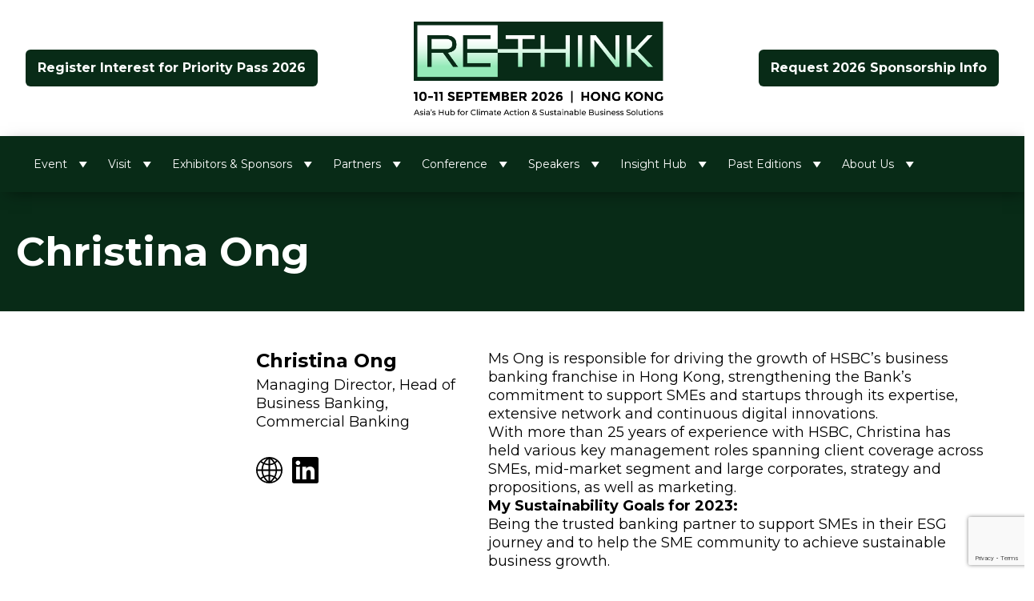

--- FILE ---
content_type: text/html; charset=utf-8
request_url: https://www.google.com/recaptcha/api2/anchor?ar=1&k=6LfJ7IkqAAAAAMnQzFndzemBIqjU7P_9gxb5Ezwq&co=aHR0cHM6Ly9yZXRoaW5rLWV2ZW50LmNvbTo0NDM.&hl=en&v=PoyoqOPhxBO7pBk68S4YbpHZ&size=invisible&anchor-ms=20000&execute-ms=30000&cb=3ep9tp22c5yu
body_size: 48666
content:
<!DOCTYPE HTML><html dir="ltr" lang="en"><head><meta http-equiv="Content-Type" content="text/html; charset=UTF-8">
<meta http-equiv="X-UA-Compatible" content="IE=edge">
<title>reCAPTCHA</title>
<style type="text/css">
/* cyrillic-ext */
@font-face {
  font-family: 'Roboto';
  font-style: normal;
  font-weight: 400;
  font-stretch: 100%;
  src: url(//fonts.gstatic.com/s/roboto/v48/KFO7CnqEu92Fr1ME7kSn66aGLdTylUAMa3GUBHMdazTgWw.woff2) format('woff2');
  unicode-range: U+0460-052F, U+1C80-1C8A, U+20B4, U+2DE0-2DFF, U+A640-A69F, U+FE2E-FE2F;
}
/* cyrillic */
@font-face {
  font-family: 'Roboto';
  font-style: normal;
  font-weight: 400;
  font-stretch: 100%;
  src: url(//fonts.gstatic.com/s/roboto/v48/KFO7CnqEu92Fr1ME7kSn66aGLdTylUAMa3iUBHMdazTgWw.woff2) format('woff2');
  unicode-range: U+0301, U+0400-045F, U+0490-0491, U+04B0-04B1, U+2116;
}
/* greek-ext */
@font-face {
  font-family: 'Roboto';
  font-style: normal;
  font-weight: 400;
  font-stretch: 100%;
  src: url(//fonts.gstatic.com/s/roboto/v48/KFO7CnqEu92Fr1ME7kSn66aGLdTylUAMa3CUBHMdazTgWw.woff2) format('woff2');
  unicode-range: U+1F00-1FFF;
}
/* greek */
@font-face {
  font-family: 'Roboto';
  font-style: normal;
  font-weight: 400;
  font-stretch: 100%;
  src: url(//fonts.gstatic.com/s/roboto/v48/KFO7CnqEu92Fr1ME7kSn66aGLdTylUAMa3-UBHMdazTgWw.woff2) format('woff2');
  unicode-range: U+0370-0377, U+037A-037F, U+0384-038A, U+038C, U+038E-03A1, U+03A3-03FF;
}
/* math */
@font-face {
  font-family: 'Roboto';
  font-style: normal;
  font-weight: 400;
  font-stretch: 100%;
  src: url(//fonts.gstatic.com/s/roboto/v48/KFO7CnqEu92Fr1ME7kSn66aGLdTylUAMawCUBHMdazTgWw.woff2) format('woff2');
  unicode-range: U+0302-0303, U+0305, U+0307-0308, U+0310, U+0312, U+0315, U+031A, U+0326-0327, U+032C, U+032F-0330, U+0332-0333, U+0338, U+033A, U+0346, U+034D, U+0391-03A1, U+03A3-03A9, U+03B1-03C9, U+03D1, U+03D5-03D6, U+03F0-03F1, U+03F4-03F5, U+2016-2017, U+2034-2038, U+203C, U+2040, U+2043, U+2047, U+2050, U+2057, U+205F, U+2070-2071, U+2074-208E, U+2090-209C, U+20D0-20DC, U+20E1, U+20E5-20EF, U+2100-2112, U+2114-2115, U+2117-2121, U+2123-214F, U+2190, U+2192, U+2194-21AE, U+21B0-21E5, U+21F1-21F2, U+21F4-2211, U+2213-2214, U+2216-22FF, U+2308-230B, U+2310, U+2319, U+231C-2321, U+2336-237A, U+237C, U+2395, U+239B-23B7, U+23D0, U+23DC-23E1, U+2474-2475, U+25AF, U+25B3, U+25B7, U+25BD, U+25C1, U+25CA, U+25CC, U+25FB, U+266D-266F, U+27C0-27FF, U+2900-2AFF, U+2B0E-2B11, U+2B30-2B4C, U+2BFE, U+3030, U+FF5B, U+FF5D, U+1D400-1D7FF, U+1EE00-1EEFF;
}
/* symbols */
@font-face {
  font-family: 'Roboto';
  font-style: normal;
  font-weight: 400;
  font-stretch: 100%;
  src: url(//fonts.gstatic.com/s/roboto/v48/KFO7CnqEu92Fr1ME7kSn66aGLdTylUAMaxKUBHMdazTgWw.woff2) format('woff2');
  unicode-range: U+0001-000C, U+000E-001F, U+007F-009F, U+20DD-20E0, U+20E2-20E4, U+2150-218F, U+2190, U+2192, U+2194-2199, U+21AF, U+21E6-21F0, U+21F3, U+2218-2219, U+2299, U+22C4-22C6, U+2300-243F, U+2440-244A, U+2460-24FF, U+25A0-27BF, U+2800-28FF, U+2921-2922, U+2981, U+29BF, U+29EB, U+2B00-2BFF, U+4DC0-4DFF, U+FFF9-FFFB, U+10140-1018E, U+10190-1019C, U+101A0, U+101D0-101FD, U+102E0-102FB, U+10E60-10E7E, U+1D2C0-1D2D3, U+1D2E0-1D37F, U+1F000-1F0FF, U+1F100-1F1AD, U+1F1E6-1F1FF, U+1F30D-1F30F, U+1F315, U+1F31C, U+1F31E, U+1F320-1F32C, U+1F336, U+1F378, U+1F37D, U+1F382, U+1F393-1F39F, U+1F3A7-1F3A8, U+1F3AC-1F3AF, U+1F3C2, U+1F3C4-1F3C6, U+1F3CA-1F3CE, U+1F3D4-1F3E0, U+1F3ED, U+1F3F1-1F3F3, U+1F3F5-1F3F7, U+1F408, U+1F415, U+1F41F, U+1F426, U+1F43F, U+1F441-1F442, U+1F444, U+1F446-1F449, U+1F44C-1F44E, U+1F453, U+1F46A, U+1F47D, U+1F4A3, U+1F4B0, U+1F4B3, U+1F4B9, U+1F4BB, U+1F4BF, U+1F4C8-1F4CB, U+1F4D6, U+1F4DA, U+1F4DF, U+1F4E3-1F4E6, U+1F4EA-1F4ED, U+1F4F7, U+1F4F9-1F4FB, U+1F4FD-1F4FE, U+1F503, U+1F507-1F50B, U+1F50D, U+1F512-1F513, U+1F53E-1F54A, U+1F54F-1F5FA, U+1F610, U+1F650-1F67F, U+1F687, U+1F68D, U+1F691, U+1F694, U+1F698, U+1F6AD, U+1F6B2, U+1F6B9-1F6BA, U+1F6BC, U+1F6C6-1F6CF, U+1F6D3-1F6D7, U+1F6E0-1F6EA, U+1F6F0-1F6F3, U+1F6F7-1F6FC, U+1F700-1F7FF, U+1F800-1F80B, U+1F810-1F847, U+1F850-1F859, U+1F860-1F887, U+1F890-1F8AD, U+1F8B0-1F8BB, U+1F8C0-1F8C1, U+1F900-1F90B, U+1F93B, U+1F946, U+1F984, U+1F996, U+1F9E9, U+1FA00-1FA6F, U+1FA70-1FA7C, U+1FA80-1FA89, U+1FA8F-1FAC6, U+1FACE-1FADC, U+1FADF-1FAE9, U+1FAF0-1FAF8, U+1FB00-1FBFF;
}
/* vietnamese */
@font-face {
  font-family: 'Roboto';
  font-style: normal;
  font-weight: 400;
  font-stretch: 100%;
  src: url(//fonts.gstatic.com/s/roboto/v48/KFO7CnqEu92Fr1ME7kSn66aGLdTylUAMa3OUBHMdazTgWw.woff2) format('woff2');
  unicode-range: U+0102-0103, U+0110-0111, U+0128-0129, U+0168-0169, U+01A0-01A1, U+01AF-01B0, U+0300-0301, U+0303-0304, U+0308-0309, U+0323, U+0329, U+1EA0-1EF9, U+20AB;
}
/* latin-ext */
@font-face {
  font-family: 'Roboto';
  font-style: normal;
  font-weight: 400;
  font-stretch: 100%;
  src: url(//fonts.gstatic.com/s/roboto/v48/KFO7CnqEu92Fr1ME7kSn66aGLdTylUAMa3KUBHMdazTgWw.woff2) format('woff2');
  unicode-range: U+0100-02BA, U+02BD-02C5, U+02C7-02CC, U+02CE-02D7, U+02DD-02FF, U+0304, U+0308, U+0329, U+1D00-1DBF, U+1E00-1E9F, U+1EF2-1EFF, U+2020, U+20A0-20AB, U+20AD-20C0, U+2113, U+2C60-2C7F, U+A720-A7FF;
}
/* latin */
@font-face {
  font-family: 'Roboto';
  font-style: normal;
  font-weight: 400;
  font-stretch: 100%;
  src: url(//fonts.gstatic.com/s/roboto/v48/KFO7CnqEu92Fr1ME7kSn66aGLdTylUAMa3yUBHMdazQ.woff2) format('woff2');
  unicode-range: U+0000-00FF, U+0131, U+0152-0153, U+02BB-02BC, U+02C6, U+02DA, U+02DC, U+0304, U+0308, U+0329, U+2000-206F, U+20AC, U+2122, U+2191, U+2193, U+2212, U+2215, U+FEFF, U+FFFD;
}
/* cyrillic-ext */
@font-face {
  font-family: 'Roboto';
  font-style: normal;
  font-weight: 500;
  font-stretch: 100%;
  src: url(//fonts.gstatic.com/s/roboto/v48/KFO7CnqEu92Fr1ME7kSn66aGLdTylUAMa3GUBHMdazTgWw.woff2) format('woff2');
  unicode-range: U+0460-052F, U+1C80-1C8A, U+20B4, U+2DE0-2DFF, U+A640-A69F, U+FE2E-FE2F;
}
/* cyrillic */
@font-face {
  font-family: 'Roboto';
  font-style: normal;
  font-weight: 500;
  font-stretch: 100%;
  src: url(//fonts.gstatic.com/s/roboto/v48/KFO7CnqEu92Fr1ME7kSn66aGLdTylUAMa3iUBHMdazTgWw.woff2) format('woff2');
  unicode-range: U+0301, U+0400-045F, U+0490-0491, U+04B0-04B1, U+2116;
}
/* greek-ext */
@font-face {
  font-family: 'Roboto';
  font-style: normal;
  font-weight: 500;
  font-stretch: 100%;
  src: url(//fonts.gstatic.com/s/roboto/v48/KFO7CnqEu92Fr1ME7kSn66aGLdTylUAMa3CUBHMdazTgWw.woff2) format('woff2');
  unicode-range: U+1F00-1FFF;
}
/* greek */
@font-face {
  font-family: 'Roboto';
  font-style: normal;
  font-weight: 500;
  font-stretch: 100%;
  src: url(//fonts.gstatic.com/s/roboto/v48/KFO7CnqEu92Fr1ME7kSn66aGLdTylUAMa3-UBHMdazTgWw.woff2) format('woff2');
  unicode-range: U+0370-0377, U+037A-037F, U+0384-038A, U+038C, U+038E-03A1, U+03A3-03FF;
}
/* math */
@font-face {
  font-family: 'Roboto';
  font-style: normal;
  font-weight: 500;
  font-stretch: 100%;
  src: url(//fonts.gstatic.com/s/roboto/v48/KFO7CnqEu92Fr1ME7kSn66aGLdTylUAMawCUBHMdazTgWw.woff2) format('woff2');
  unicode-range: U+0302-0303, U+0305, U+0307-0308, U+0310, U+0312, U+0315, U+031A, U+0326-0327, U+032C, U+032F-0330, U+0332-0333, U+0338, U+033A, U+0346, U+034D, U+0391-03A1, U+03A3-03A9, U+03B1-03C9, U+03D1, U+03D5-03D6, U+03F0-03F1, U+03F4-03F5, U+2016-2017, U+2034-2038, U+203C, U+2040, U+2043, U+2047, U+2050, U+2057, U+205F, U+2070-2071, U+2074-208E, U+2090-209C, U+20D0-20DC, U+20E1, U+20E5-20EF, U+2100-2112, U+2114-2115, U+2117-2121, U+2123-214F, U+2190, U+2192, U+2194-21AE, U+21B0-21E5, U+21F1-21F2, U+21F4-2211, U+2213-2214, U+2216-22FF, U+2308-230B, U+2310, U+2319, U+231C-2321, U+2336-237A, U+237C, U+2395, U+239B-23B7, U+23D0, U+23DC-23E1, U+2474-2475, U+25AF, U+25B3, U+25B7, U+25BD, U+25C1, U+25CA, U+25CC, U+25FB, U+266D-266F, U+27C0-27FF, U+2900-2AFF, U+2B0E-2B11, U+2B30-2B4C, U+2BFE, U+3030, U+FF5B, U+FF5D, U+1D400-1D7FF, U+1EE00-1EEFF;
}
/* symbols */
@font-face {
  font-family: 'Roboto';
  font-style: normal;
  font-weight: 500;
  font-stretch: 100%;
  src: url(//fonts.gstatic.com/s/roboto/v48/KFO7CnqEu92Fr1ME7kSn66aGLdTylUAMaxKUBHMdazTgWw.woff2) format('woff2');
  unicode-range: U+0001-000C, U+000E-001F, U+007F-009F, U+20DD-20E0, U+20E2-20E4, U+2150-218F, U+2190, U+2192, U+2194-2199, U+21AF, U+21E6-21F0, U+21F3, U+2218-2219, U+2299, U+22C4-22C6, U+2300-243F, U+2440-244A, U+2460-24FF, U+25A0-27BF, U+2800-28FF, U+2921-2922, U+2981, U+29BF, U+29EB, U+2B00-2BFF, U+4DC0-4DFF, U+FFF9-FFFB, U+10140-1018E, U+10190-1019C, U+101A0, U+101D0-101FD, U+102E0-102FB, U+10E60-10E7E, U+1D2C0-1D2D3, U+1D2E0-1D37F, U+1F000-1F0FF, U+1F100-1F1AD, U+1F1E6-1F1FF, U+1F30D-1F30F, U+1F315, U+1F31C, U+1F31E, U+1F320-1F32C, U+1F336, U+1F378, U+1F37D, U+1F382, U+1F393-1F39F, U+1F3A7-1F3A8, U+1F3AC-1F3AF, U+1F3C2, U+1F3C4-1F3C6, U+1F3CA-1F3CE, U+1F3D4-1F3E0, U+1F3ED, U+1F3F1-1F3F3, U+1F3F5-1F3F7, U+1F408, U+1F415, U+1F41F, U+1F426, U+1F43F, U+1F441-1F442, U+1F444, U+1F446-1F449, U+1F44C-1F44E, U+1F453, U+1F46A, U+1F47D, U+1F4A3, U+1F4B0, U+1F4B3, U+1F4B9, U+1F4BB, U+1F4BF, U+1F4C8-1F4CB, U+1F4D6, U+1F4DA, U+1F4DF, U+1F4E3-1F4E6, U+1F4EA-1F4ED, U+1F4F7, U+1F4F9-1F4FB, U+1F4FD-1F4FE, U+1F503, U+1F507-1F50B, U+1F50D, U+1F512-1F513, U+1F53E-1F54A, U+1F54F-1F5FA, U+1F610, U+1F650-1F67F, U+1F687, U+1F68D, U+1F691, U+1F694, U+1F698, U+1F6AD, U+1F6B2, U+1F6B9-1F6BA, U+1F6BC, U+1F6C6-1F6CF, U+1F6D3-1F6D7, U+1F6E0-1F6EA, U+1F6F0-1F6F3, U+1F6F7-1F6FC, U+1F700-1F7FF, U+1F800-1F80B, U+1F810-1F847, U+1F850-1F859, U+1F860-1F887, U+1F890-1F8AD, U+1F8B0-1F8BB, U+1F8C0-1F8C1, U+1F900-1F90B, U+1F93B, U+1F946, U+1F984, U+1F996, U+1F9E9, U+1FA00-1FA6F, U+1FA70-1FA7C, U+1FA80-1FA89, U+1FA8F-1FAC6, U+1FACE-1FADC, U+1FADF-1FAE9, U+1FAF0-1FAF8, U+1FB00-1FBFF;
}
/* vietnamese */
@font-face {
  font-family: 'Roboto';
  font-style: normal;
  font-weight: 500;
  font-stretch: 100%;
  src: url(//fonts.gstatic.com/s/roboto/v48/KFO7CnqEu92Fr1ME7kSn66aGLdTylUAMa3OUBHMdazTgWw.woff2) format('woff2');
  unicode-range: U+0102-0103, U+0110-0111, U+0128-0129, U+0168-0169, U+01A0-01A1, U+01AF-01B0, U+0300-0301, U+0303-0304, U+0308-0309, U+0323, U+0329, U+1EA0-1EF9, U+20AB;
}
/* latin-ext */
@font-face {
  font-family: 'Roboto';
  font-style: normal;
  font-weight: 500;
  font-stretch: 100%;
  src: url(//fonts.gstatic.com/s/roboto/v48/KFO7CnqEu92Fr1ME7kSn66aGLdTylUAMa3KUBHMdazTgWw.woff2) format('woff2');
  unicode-range: U+0100-02BA, U+02BD-02C5, U+02C7-02CC, U+02CE-02D7, U+02DD-02FF, U+0304, U+0308, U+0329, U+1D00-1DBF, U+1E00-1E9F, U+1EF2-1EFF, U+2020, U+20A0-20AB, U+20AD-20C0, U+2113, U+2C60-2C7F, U+A720-A7FF;
}
/* latin */
@font-face {
  font-family: 'Roboto';
  font-style: normal;
  font-weight: 500;
  font-stretch: 100%;
  src: url(//fonts.gstatic.com/s/roboto/v48/KFO7CnqEu92Fr1ME7kSn66aGLdTylUAMa3yUBHMdazQ.woff2) format('woff2');
  unicode-range: U+0000-00FF, U+0131, U+0152-0153, U+02BB-02BC, U+02C6, U+02DA, U+02DC, U+0304, U+0308, U+0329, U+2000-206F, U+20AC, U+2122, U+2191, U+2193, U+2212, U+2215, U+FEFF, U+FFFD;
}
/* cyrillic-ext */
@font-face {
  font-family: 'Roboto';
  font-style: normal;
  font-weight: 900;
  font-stretch: 100%;
  src: url(//fonts.gstatic.com/s/roboto/v48/KFO7CnqEu92Fr1ME7kSn66aGLdTylUAMa3GUBHMdazTgWw.woff2) format('woff2');
  unicode-range: U+0460-052F, U+1C80-1C8A, U+20B4, U+2DE0-2DFF, U+A640-A69F, U+FE2E-FE2F;
}
/* cyrillic */
@font-face {
  font-family: 'Roboto';
  font-style: normal;
  font-weight: 900;
  font-stretch: 100%;
  src: url(//fonts.gstatic.com/s/roboto/v48/KFO7CnqEu92Fr1ME7kSn66aGLdTylUAMa3iUBHMdazTgWw.woff2) format('woff2');
  unicode-range: U+0301, U+0400-045F, U+0490-0491, U+04B0-04B1, U+2116;
}
/* greek-ext */
@font-face {
  font-family: 'Roboto';
  font-style: normal;
  font-weight: 900;
  font-stretch: 100%;
  src: url(//fonts.gstatic.com/s/roboto/v48/KFO7CnqEu92Fr1ME7kSn66aGLdTylUAMa3CUBHMdazTgWw.woff2) format('woff2');
  unicode-range: U+1F00-1FFF;
}
/* greek */
@font-face {
  font-family: 'Roboto';
  font-style: normal;
  font-weight: 900;
  font-stretch: 100%;
  src: url(//fonts.gstatic.com/s/roboto/v48/KFO7CnqEu92Fr1ME7kSn66aGLdTylUAMa3-UBHMdazTgWw.woff2) format('woff2');
  unicode-range: U+0370-0377, U+037A-037F, U+0384-038A, U+038C, U+038E-03A1, U+03A3-03FF;
}
/* math */
@font-face {
  font-family: 'Roboto';
  font-style: normal;
  font-weight: 900;
  font-stretch: 100%;
  src: url(//fonts.gstatic.com/s/roboto/v48/KFO7CnqEu92Fr1ME7kSn66aGLdTylUAMawCUBHMdazTgWw.woff2) format('woff2');
  unicode-range: U+0302-0303, U+0305, U+0307-0308, U+0310, U+0312, U+0315, U+031A, U+0326-0327, U+032C, U+032F-0330, U+0332-0333, U+0338, U+033A, U+0346, U+034D, U+0391-03A1, U+03A3-03A9, U+03B1-03C9, U+03D1, U+03D5-03D6, U+03F0-03F1, U+03F4-03F5, U+2016-2017, U+2034-2038, U+203C, U+2040, U+2043, U+2047, U+2050, U+2057, U+205F, U+2070-2071, U+2074-208E, U+2090-209C, U+20D0-20DC, U+20E1, U+20E5-20EF, U+2100-2112, U+2114-2115, U+2117-2121, U+2123-214F, U+2190, U+2192, U+2194-21AE, U+21B0-21E5, U+21F1-21F2, U+21F4-2211, U+2213-2214, U+2216-22FF, U+2308-230B, U+2310, U+2319, U+231C-2321, U+2336-237A, U+237C, U+2395, U+239B-23B7, U+23D0, U+23DC-23E1, U+2474-2475, U+25AF, U+25B3, U+25B7, U+25BD, U+25C1, U+25CA, U+25CC, U+25FB, U+266D-266F, U+27C0-27FF, U+2900-2AFF, U+2B0E-2B11, U+2B30-2B4C, U+2BFE, U+3030, U+FF5B, U+FF5D, U+1D400-1D7FF, U+1EE00-1EEFF;
}
/* symbols */
@font-face {
  font-family: 'Roboto';
  font-style: normal;
  font-weight: 900;
  font-stretch: 100%;
  src: url(//fonts.gstatic.com/s/roboto/v48/KFO7CnqEu92Fr1ME7kSn66aGLdTylUAMaxKUBHMdazTgWw.woff2) format('woff2');
  unicode-range: U+0001-000C, U+000E-001F, U+007F-009F, U+20DD-20E0, U+20E2-20E4, U+2150-218F, U+2190, U+2192, U+2194-2199, U+21AF, U+21E6-21F0, U+21F3, U+2218-2219, U+2299, U+22C4-22C6, U+2300-243F, U+2440-244A, U+2460-24FF, U+25A0-27BF, U+2800-28FF, U+2921-2922, U+2981, U+29BF, U+29EB, U+2B00-2BFF, U+4DC0-4DFF, U+FFF9-FFFB, U+10140-1018E, U+10190-1019C, U+101A0, U+101D0-101FD, U+102E0-102FB, U+10E60-10E7E, U+1D2C0-1D2D3, U+1D2E0-1D37F, U+1F000-1F0FF, U+1F100-1F1AD, U+1F1E6-1F1FF, U+1F30D-1F30F, U+1F315, U+1F31C, U+1F31E, U+1F320-1F32C, U+1F336, U+1F378, U+1F37D, U+1F382, U+1F393-1F39F, U+1F3A7-1F3A8, U+1F3AC-1F3AF, U+1F3C2, U+1F3C4-1F3C6, U+1F3CA-1F3CE, U+1F3D4-1F3E0, U+1F3ED, U+1F3F1-1F3F3, U+1F3F5-1F3F7, U+1F408, U+1F415, U+1F41F, U+1F426, U+1F43F, U+1F441-1F442, U+1F444, U+1F446-1F449, U+1F44C-1F44E, U+1F453, U+1F46A, U+1F47D, U+1F4A3, U+1F4B0, U+1F4B3, U+1F4B9, U+1F4BB, U+1F4BF, U+1F4C8-1F4CB, U+1F4D6, U+1F4DA, U+1F4DF, U+1F4E3-1F4E6, U+1F4EA-1F4ED, U+1F4F7, U+1F4F9-1F4FB, U+1F4FD-1F4FE, U+1F503, U+1F507-1F50B, U+1F50D, U+1F512-1F513, U+1F53E-1F54A, U+1F54F-1F5FA, U+1F610, U+1F650-1F67F, U+1F687, U+1F68D, U+1F691, U+1F694, U+1F698, U+1F6AD, U+1F6B2, U+1F6B9-1F6BA, U+1F6BC, U+1F6C6-1F6CF, U+1F6D3-1F6D7, U+1F6E0-1F6EA, U+1F6F0-1F6F3, U+1F6F7-1F6FC, U+1F700-1F7FF, U+1F800-1F80B, U+1F810-1F847, U+1F850-1F859, U+1F860-1F887, U+1F890-1F8AD, U+1F8B0-1F8BB, U+1F8C0-1F8C1, U+1F900-1F90B, U+1F93B, U+1F946, U+1F984, U+1F996, U+1F9E9, U+1FA00-1FA6F, U+1FA70-1FA7C, U+1FA80-1FA89, U+1FA8F-1FAC6, U+1FACE-1FADC, U+1FADF-1FAE9, U+1FAF0-1FAF8, U+1FB00-1FBFF;
}
/* vietnamese */
@font-face {
  font-family: 'Roboto';
  font-style: normal;
  font-weight: 900;
  font-stretch: 100%;
  src: url(//fonts.gstatic.com/s/roboto/v48/KFO7CnqEu92Fr1ME7kSn66aGLdTylUAMa3OUBHMdazTgWw.woff2) format('woff2');
  unicode-range: U+0102-0103, U+0110-0111, U+0128-0129, U+0168-0169, U+01A0-01A1, U+01AF-01B0, U+0300-0301, U+0303-0304, U+0308-0309, U+0323, U+0329, U+1EA0-1EF9, U+20AB;
}
/* latin-ext */
@font-face {
  font-family: 'Roboto';
  font-style: normal;
  font-weight: 900;
  font-stretch: 100%;
  src: url(//fonts.gstatic.com/s/roboto/v48/KFO7CnqEu92Fr1ME7kSn66aGLdTylUAMa3KUBHMdazTgWw.woff2) format('woff2');
  unicode-range: U+0100-02BA, U+02BD-02C5, U+02C7-02CC, U+02CE-02D7, U+02DD-02FF, U+0304, U+0308, U+0329, U+1D00-1DBF, U+1E00-1E9F, U+1EF2-1EFF, U+2020, U+20A0-20AB, U+20AD-20C0, U+2113, U+2C60-2C7F, U+A720-A7FF;
}
/* latin */
@font-face {
  font-family: 'Roboto';
  font-style: normal;
  font-weight: 900;
  font-stretch: 100%;
  src: url(//fonts.gstatic.com/s/roboto/v48/KFO7CnqEu92Fr1ME7kSn66aGLdTylUAMa3yUBHMdazQ.woff2) format('woff2');
  unicode-range: U+0000-00FF, U+0131, U+0152-0153, U+02BB-02BC, U+02C6, U+02DA, U+02DC, U+0304, U+0308, U+0329, U+2000-206F, U+20AC, U+2122, U+2191, U+2193, U+2212, U+2215, U+FEFF, U+FFFD;
}

</style>
<link rel="stylesheet" type="text/css" href="https://www.gstatic.com/recaptcha/releases/PoyoqOPhxBO7pBk68S4YbpHZ/styles__ltr.css">
<script nonce="mOcsL5OChqa0cvmy4CQUJQ" type="text/javascript">window['__recaptcha_api'] = 'https://www.google.com/recaptcha/api2/';</script>
<script type="text/javascript" src="https://www.gstatic.com/recaptcha/releases/PoyoqOPhxBO7pBk68S4YbpHZ/recaptcha__en.js" nonce="mOcsL5OChqa0cvmy4CQUJQ">
      
    </script></head>
<body><div id="rc-anchor-alert" class="rc-anchor-alert"></div>
<input type="hidden" id="recaptcha-token" value="[base64]">
<script type="text/javascript" nonce="mOcsL5OChqa0cvmy4CQUJQ">
      recaptcha.anchor.Main.init("[\x22ainput\x22,[\x22bgdata\x22,\x22\x22,\[base64]/[base64]/UltIKytdPWE6KGE8MjA0OD9SW0grK109YT4+NnwxOTI6KChhJjY0NTEyKT09NTUyOTYmJnErMTxoLmxlbmd0aCYmKGguY2hhckNvZGVBdChxKzEpJjY0NTEyKT09NTYzMjA/[base64]/MjU1OlI/[base64]/[base64]/[base64]/[base64]/[base64]/[base64]/[base64]/[base64]/[base64]/[base64]\x22,\[base64]\\u003d\\u003d\x22,\[base64]/DnVR/w4jCv8KcU2VFwp3CssKow5F/w7l9w7RVUMOnwqzCpgbDmlfCnn9dw6TDnlrDl8KtwqQEwrk/[base64]/DpVvDucOjw7nDlFbDlGHDrFbCscK3w4hgw60iHUocMsKLwofCujvCv8OcwrzCqSZeOltDRRzDrFNYw6DDoDRuwrlQN1TCpcKcw7jDlcOtdWXCqAHCnMKVHsODB3skwpTDuMOOwozCl2EuDcOKEsOAwpXCpGzCujXDi1XCmzLCsBdmAMKLCUV2ATIuwpp/a8OMw6coS8K/YzY4amLDohbClMKyJy3CrAQvPcKrJVHDu8OdJWPDkcOJQcOMEBguw5bDsMOidQrCgMOqf2fDvVs1wrhLwrpjwpYuwp4jwqo1e3zDjHPDuMODNB0IMCXCusKowrkJNUPCvcOAeh3CuQTDi8KOI8KOI8K0CMOKw5NUwqvDgWbCkhzDjDI/w7rCjMKATQxjw6duasOuYMOSw7JSJcOyN0lLXmNIwrMwGzTCjTTCsMOSdFPDq8OOwqTDmMKKChcWwqjCncO+w43CuX/CthsAWApzLsKZLcOnIcOCVsKswpQ/wojCj8O9FcKSZA3DsSUdwr4EQsKqwozDtsKpwpEgwqFbAH7CiFTCnCrDnWnCgQ9CwpAXDQcfLnVaw4ALVsKqwrrDtE3CncOOEGrDvDjCuQPCrVBIYnsqXzkLw75iA8KyTcO7w45RTm/Co8Oww5HDkRXCusOCUQtvIynDr8K0wpoKw7QNwqDDtmlzT8K6HcKUeWnCvHggwpbDnsOTwo81wrdhRcKQw7tvw7AJwqAzTsK3w5vDiMKIHMOcI1zCom1MwqTChjPDgcK2wrA7NsK7w67Cpx85JFLDhDtmDV/CnXVHw7HCq8O3w5lJbGgxLsOKwrzDt8O8dMOsw45xwpcESsOewoU5aMKYBnALKT9nw5PCmsOfwoPCm8OQFEUMwocrdMKnMTDCt0bCk8Kpwro2Jkk8wrtOw5RwEcO/LMOTw5cNQF5dRR3CgMOcaMOfeMKoDcOcw74Rw6cEwrDCosKXw4BDCkDCq8K9w6lKPXLDrcOrw6/Cl8OQw7VpwqtKcVjDiSDChQLCr8O4w7/[base64]/ChhHDjnfDqcO9aWjDlz3Cj1ZDw7sLfi/DjcOMwrIsF8ODw5zDlHfCvnHCjAdTWsO6bsOFXcOJHgYPKWZSwpMqwojDjCYzHcOOwpfDpcKywrwyVcORc8Knwr4Uw40SIMKDwq7DqVPDoDbCicOGck3ClcKqC8Kbwo7CmGIGP0jDsDLCnsKSw5A4FsO5McK4wpNuw50VQQ/CrsOyEcK3LSZ2w5XCvVZiw5UhDVfCghRNw798wrNew7wLUQrCjSnCpcOGw7vCucOEwr3CoUfCh8OcwqtDw4tswpMlZMKMaMOPZ8OKRy3Cl8KRwo3DpCnCjcKIwooGw4/Crl3DpcKewo7DosO2wrzCtsOcUsKoDsOXUVQKwrcow6JYIH3CqX7Cqk/Cr8ODw5osX8OcfEgvwqUbK8OIGCMkw4jCq8KRw4/CpsK+w6Uca8OpwrfDpxbDrsO6esOSHRzCkcO0TRbCh8KMw4NawrvCqcO9wrcnDxPClcKtZTkbw77CnSBTw6zDqzJjU0oiw6Zzwrxme8OSPVvCv0HDj8Kowp/[base64]/[base64]/[base64]/w4BVdXdvaMOqwrdJwqDDpcKQw4hGScKPO8O7M8KvIFBFw5QHw63CucOtw5bDtmzCikFsZkc8w5TDiEI1w4tyUMK1wpRvEcOlCQcHO1YpD8KcwrjCqnw7NsKLw5FlVMOtXMKYw5XDhCY3wo7DqcOAwoUqw49GfsOBw43DgC/CrcKfw47DtsOYWMKCVgzDhxHCi2fDisKcw4PCpsOew4Zswpsrw5rDjWLCgsORwpPCg1DDgsKiCE4lw4USw4VxUcOpwrkKZcKfw6vDkHfDkVjDiCoJwpx2wrbDhSvDm8KDU8OzwqrCs8Kuw5QbOjTCkAl6wqtwwpRQwqhBw4hSesKJMxnCj8OSw7/DtsKKQ2hVwpNMQhN6w4bDonHCukIxBMO3W13DglPDtcKOwozDmQoLwp7CpcKjw68xUMKYwqLDjDDCmkvDpUElw7fDuzbDnCw5B8OoS8KFwrDDuiPDpSvDg8KPwqkcwoRMAsOZw50Cw5cOZMKWw7k/[base64]/DhB5lw4/CosOMBARSwot5wrQbwqUjw7w3AMOLwo58R2tkAgzDqxMCGXIOwqvCpERWCBHDgTPDqMKlE8K1bUrCpTlBLMKhw67CpBsAwqjDiAXCoMO/[base64]/acO1DSMAw4FywrjCsEDCumDDsELCp8OSwrgJw7BawqTCvsO/SsO0V2fCjsK+woVcwp5UwqkIw65fwpp3wphqwop+CnJ1wroDP3cFVRTCr2Jpw63Dl8K5w7vCn8KQTMO6aMOxw7AQwolibjXDlzkWK2sPwpLDjhgdw7/CiMK0w6M+fC5bwonDqMK+TGnDmMKoBMK7DwnDonEQezDDm8O+bEB6ecKoMnTDtsKOKsKUJRbDvHQxw6bDicO/LMOWwpHDkRHCk8KrTnrClUlcwqZ4wqJuwr5ybsOnLlovcDYMw5kGdRHDtcKZYsKAwrjDmMOrw4NVGyvDpW3DiWJSbSbDhsOGEMKMwqchUMKzFsKKRMKewrgOVCNIfR3Ci8KEwqQfwpPCpMK4wpEBwqtFw4RlAMKfwpM6V8KfwpM5IU3CqRhTdQzDqH7CtBh/[base64]/wqTClhPDpWTCl8KdRC3DrcKqJsO1wpfDhcK+ZMOfOMKAw7g2HmwGw4/[base64]/CssKFF8O/w7AUw7hyY8Kzw79nwrAWw6HDjFHDjsKRw5xbHi1vw5tMJg7Dil3ClFRbGDVnw6dVHm9Cwr4mIcOmLsOXwo7DrGfDn8K1wqnDssK8wrRaSg3Crxs0wo9aYMKEwrvCky1OJ2PDmsKjPcO+clY8w4HCrgzCmkpFwpFjw4/[base64]/[base64]/VxDDmMKnwoRJaGPCnn3Ds8KLUWvDmgQeGBrDkDDChsOEwocoHzVrXsKqw7fCm3EBwqTChsORwqk/[base64]/DusKWwrjDpz/CkcKowqYIKMK0w4hEf33Dr8KWwpfDsWXClCjCjMO+AWHCs8OZU2HDucK/w6ATwqTCrS5zwpXCsWbDnj/Ch8O0w6HDlU4+w6HCocK8wrXDn27CksO3w6TDpMO5T8KTIyE+NsOrTEBwCnwMwp15wp3DpjXCpVDDoMKJCxrDrzjCqsOkMcO+wovCnsKpwrI/w7nDgwvCsT0hFVclw57Cly3DqMOmw7/[base64]/DmwYPwrzCijHCkRseNAp9wqsAesKSw77DuFTDucKrw4zDmFUZWcKEHsKOKFDCpmXCvjppDBvDhA1bFsOEUCnDhsOnw4hiCVfCjn3DjwPCssOJNcOdFsKIw4DDs8O+woAFAVtNwp/CvcOHJMOZCQArw7wjw6jCkyhfw7rCv8K/w7jCpcOWw4khCRpLHMOUf8KQw77CpMObTzPCncOTw6oGKMKiwr98wqs9w7nCicKKJMK+fnBJLMKbbjzCs8KUKWt3woJKwoNqWcKSHMKNQTxyw5Umw67CqMKYPA3DmcKAwrTDu1I1AsOca18cPMOPDzrCk8OeRcK8YsK+C2TChCbChMKnYFwcZQRRwo4GaCFHwq/CnAHClyzDlAXCtjNuCMOsBGsDw6hrwonDr8KSw4vDnsK9axZKw7zDmANNwpUmHiBWehPCqyfCllLCn8OXwqk4w77Dv8O3wqRcATUOT8O6w5/CjTPDq0DCh8OANcKowoHCl2bCmcKXIMONw6AnAE0aZsKYwrdOLkzCqsOmXMODw4nDomluRALChmQjwphHwq/Dj1PCuGc7w6PDmsOjw7sVwo/Dolg/N8KobAdDw4YkJcOhVh3CssKwbgjDvVcfwpZ/[base64]/[base64]/CtCAzD8OGw71sAUfDisOrF8OcGV/[base64]/DncK1U3jDgcOYwowDwooqPcK9dMKUeHLCjl/ChCBXw6ZfYG7Ck8K3w5TCgsKywqHDmcOqwp51w7FtwpjCssOowoTCr8Khw4Iww5PCiwvDnll6w5TCqsKbw7LDn8O6wobDmcKvKm7CnMKrYkIJKMKyNMKiGQ3ChcKKw7NHw6jCu8OTwrTDqRdRQMK8HsK8wqrCtsKiKkvCtRxYw4/[base64]/CjCLDocKpSsO8w4nCu8Obw5FVR27Cgg7Cr8Oswp3DjigadAlhwpZ8IMKgw6NBfMKuwqZGwpRTVMOBHzpHwpnDnsOHKcObw4QZYhLCqSvCpT3CvlotVUzCq13DosOoWVkKw6F3wpbCmWtsWn0jTcKGAwvCtcOUQMOawqRHRsOuw5QCwqbDvMOnw6MPw7Qbw4kEO8K/[base64]/Dk8O5dh5Vwq7ChhYJQTJga8K5w4dJdMOAwqzCgAvDnhtpRMKQGx3DoMKpwpfDqcOuwpHDqVxDcAcxHDZ5GsKaw7VZRFvDjcKfBcK0ejrCkk7CiTrCjsOOw6/CpDbDhsKewrLCt8O8OsOJO8KuGBDCtmwbUsK2w4PDiMKcwo/Cm8Kow7xyw7xHw6PDjMKZaMONworCgWDDuMKCZHHDsMKnwqQnGFvCucKdLMOoGcK4w7zCu8KRPhvCuFvCicKPw5F4wq1ow5NxfUQ+ERJzwp/CiyjDmwEgYApJwo4HSRYvMcOZIHF9w7spNg45wrIJW8KDcsKIXBzDkGzDmMKrwrjDrH7CvMOqHQcrHETCvMKfw7HCqMKEX8OILcOww6bCtknDhsKGH1fChMKmBMO/woLDpsORXijCizPDoV/DnsOfG8OaVcOffcOEwo4sM8OLwpvCg8K1eQPCiTIDwqTCj3cDwrpaw5/[base64]/CvMKmXTjCsEHCjcKcK8OEw7rDlgYTwq/DnMOrw6nDn8Orwp3CnGksRsOGCX5Ow5rCqsKSwp3Dq8OIwqTDtsKkwrU1woBkYcKpw6bChCUIHFx3w5UkNcOIw4PCl8OBw5cswpjCvcO/MsKSwpTCscKDFGDDqsObwpZnw55tw7h/S2ouwoVGEVQEDcKRak/DrnZlLXsUw4rDq8Kdc8O4QsOOwr4Nw6ZAwrHCnMK6w6vDrsOSOg/DqFLDjwBkQjjCqcOMwo4/RBNVw4DCil9UwrbCjMK0C8OTwqgTwpRpwr1NwrdEwpvDhBTCp2/DlVXDhj/CqERrF8KaVcKTbRjDqDPDjy4aDcKswrHCksKcw7Q5UMOHPMKSwrDCkMKPdU3DuMKZw6cXwpcdwoPCusK0MRHCrMKqGsOew7TCtsKrwrkywpA0KivDvsK+JmXDmUnDsm0bdhtXIsKSwrbDthBqHm3DjcKeEsOKZ8OHOSgQdBkqUVfDk3LDkcKwwo/Ci8KdwqY4w4jDiSDDugnCpw/DsMOUw6HCgcKhwqcwwqEIHRdpcnxtw5LDpGvDnSzDkBTCgMK+LRN9XE5iw58AwrZ2QcKCw51Nf0rCl8KZw6vCpMKdc8O9VcKDwqvCt8KQwoDDkRPCj8OVwpTDvsKrGnQQwrPCq8Obwo3DtwZDw7XDssK1w5/CtiMiw78+OsK2TR7ChMK4w4MAAcOrL3bDpWhmClxxQMKsw5ZCFSHDokTCuH9JEFI1SxXDisOAwp7CvX3CpisuTSdEwrtmOHo9w6nCt8KMwrhgw5Rdw63ChcKYwoF7wpgQwr/CkB3CvBPDncK1wpfDhBfCqEjDpsOEwoMBwolqwp95EsKXwqPDtgVXQ8KKw51DasO5aMK2Z8KNVidJHcKRFMOra1sKYld3wpg3w7jDjGwhWsKlHFkswr1wCH/CphzDs8ORwqgqwo3DrMKOwoTDsVLDikYDwrACTcOXw6Zkw5fDm8OtF8KmwqvDojdZw4IED8ORw417Y1sfw47Do8KbHsOtw6MdaA7CssOITMK3w73CjMOrwqx/IsKNwofCr8KgecKQAxjDuMOXwpbCqjHCl1DCmsKYwo/CgMOjR8O2wpvCvcOrUVrDq1fCoHDCmsORwq9qw4LCjRQJwo8Nwop5TMKEwp7CgVDDscKtIcObaQJVT8OMFy3DgcOFFzE0DMKfJMOkw5YdwrXDjB9IEsKEwpoKMHrDtsKxw5DCh8Onw74kwrPChEpyGMKsw59AIBnDmsK/[base64]/DjHPCrsOtWsOCw5U6w5dxwrQbUlvDm2VNATV8RUTDgDLCp8OuwogdwqjCsMKWX8Kkw5QKw5DDtVfCkhjDrDQvRCt/[base64]/wpjCtsKHGCctPsKGL8KYK8OKwpvDgnbCsTLCtxk/wo/DtkLDtEU2dsKrw6XDoMK9w57CocKIw6fCo8O8N8KkwqfDpwrDjxXDvsOQVcKUN8KXLRNVw6vDumrDrcOUJsOwYsKAYRIlXsOjQ8OjYwLCjQVcSMKbw7bDv8OXw57Ch20kw4Ivw7Avw7F2wpHCrGnDtR0Ow73DhCjCncOSXhA8w6Vxw7pdwo09G8KywpAQBsK/w7LChMKHYsKIS3NTw5LCnMK0IjxOX1PCnMKdwo/CmQzClEHCgMKkGGvDicOVw5zDsy4/ecOTwo4eTWwIXsOOwrfDsD/Dr18swowPRsKBfThLwr7DisOQU1kTQgjDsMKlE33CkhHCh8KDSMOdWmdmw5pUVsKiwo7CtzVQMsOfI8KJHkzCusOhwr5mw5LDplfDr8KFw6w7ey4Fw6/CsMKowqtBw5hvHsO5ECZJwqrDmMKNIG/DjyzCkSxyYcOrwolxPcOjdnxaw4/[base64]/CswHCpMK/wosUf8Obw69gwowbwobDpMOOw4fDjMKLOcOAPy0tHcKDD0QCI8KbwrrDmj7Cs8OvwqDDlMOvWCfCqjIRRsOtHy3CgMO7EsOgbETCoMOPdcOZK8KEwpDCpis8w5kpwr3DscOnwrRdVQfDgMOfw4svMzh0w5p1P8OFEDPDr8OAYlI8w4PCjXQ0DMOZZkvDnMOLwo/[base64]/CucO+eW0ow5crwo/DtsO2BsOTw7/Cs8KOwrRHwr3ClsK/[base64]/DjEttTTZpfDJLXD/DlsOWw4DCjcOyNzVCAAjCvcK4D0Jow4p7bmNAw5wHXSJVLsKcw67CohYqV8OrasO5UMK2w48Ew4nDiD1Bw6/[base64]/BMOWw7lNZsOawqMKaMOSwoghUmHDm8OUw63CrcOZw5oofT9qwrbCm0s0ByHCimc/woZ+wpPDo2hYwrIgBj5Rw7o4wrfDtsKww4HDoRhpwowVCcKlw5MeMsKPwpXCpMKqZMKCw74OVlsnw73DuMOwbjXDgMK3wp1dw6fDnHk1wqUWM8KdwofDpsK+K8KERyjCpVJySEvCjMK4FkXDhlXCoMK7wq/DtMOSw5Q6YAPCpUvCll8fwqpGTsKACsKNHhrDlsK5wp9Aw6w6VEjCrUvCpcO8JRk5Hxh6GU/Cu8OcwoVjw4vDs8KVw4Z1LR8BCUQIXcOzIsOSw6NIKsKCw50uw7VNw4XDm1nDshTCssO9XGstwprCtAcGwoPDrsKVwotNw7RTOMKGwpoFMMKdw7xHw5zDkMO0YsKQw5LDkMOxRcKaLsKqVcOsPwzCtwrDgWRPw7/CnTxbDCDClcOGM8Odw4RlwrI9LMOhwqPDscKnaR7ChQR7w6/[base64]/DoCrCmloNwp1rTBXDiMOwV8KOwonChMKzw7zDkG0LDcO1Xy/CtsOmw63CiWvClyPDksO9esKbWMKCw7x+wrrCmRV8Nmt6w6tHw4xxPEMhfhxXw40UwqV4wo/DglQqXnfDlsOyw6EMw7Q1w4XCgMKSwovDhcKIF8OgdQYpw7lfwqMmw5I0w4NXwr/Cg2XCpFvCuMKBw6FvLxFlw7zDkcOjQMOpamxnw6sdMV8+TcOdahIcRcO2L8Oiw4nDjMK4XHvDlMKmQwpyC3hRw5HCrzXDiwXDmlw5YsKlWSfDjmVmRsK/IMOwGcKuw4PDkMKGIEBfw7jDisOkw7oEDw1vAWTCrQc6w5vChsKEACDConUcD1DDsQ/DiMKtN197HWrCixxqw4lZwrXCqsKdw4rDiiHDrcOFPcODw5zDiD96wp3DtW/DiQ5lYl/[base64]/DuMOFw6pMwph4w5bCgcODw43CvHM0w5JIX8KPw4bDqsOqwqzCmSRmccKYVsKcw5kYGwbDqcOAwoA8FcKydsK0LXHDj8O4w6Q9MRNuXWLDmyXDmMKGECTDlmBxw6TCqjDDvhHDqcKLUXzDjDrDsMOPFnpBw78/w5dAbsO1RARPw4fClGnCvcKlN1bDgF7Ckx5jwp3DgmLCiMOkwqbCgzpOSsKmC8KYw7FpaMOsw7wFSsKSwoHCvV0lbz4OP0zDsU92woQHRV8jegUUw583w6TDkyAyIcKbb0XDqg3CtwLDmcKIM8Oiw6IEQmMMw6UuBnF/U8KhZmUkwoPDozFgwrwzVsKIMh0XDsOIw4jDusOOwonCnsOAacOWwpZcQ8KHw7PDv8OJwo/[base64]/[base64]/DvsKHwo9dIz7Cs8KnKnERwrHDo8KYHBQJLsObw43CnxXDjcOcQWsfwpXChcKnOcOZbE7ChsObw6rDn8K5wrXDumN9w6AmXhpYw7hLS1IUNlXDsMOBO0nCr0/CvGnDgMKfBU7CqMKdPy3CvF/DhXocDMOjwrLCklTDv3gHM3jDtGnDlcKKwpADJG1QScOIX8KQwpTCs8OIPBfCmhTDn8OkNcO1wrjDqcKzbULDlnjDvyFzwp/[base64]/CnHXClcOEw7bCgQjDuMKWwpzDpsK5NsO8aXJ0w7LDhzIVbMOKwrPCkMKEw7bChsKDUcKjw7HCg8KkBcOHwrXDrsO9wp/DkGoLK0cywoHClgzCnGYMw6wfKRgHwqtBRsOxwrwhwqPDo8KwAMKkMVZHQX3CicOcASxBcsKEwrg2AsOqw5DCim8nbMO5CsKIw7bCizrDjMOyw7xZK8O9w4LDgTx7wqDCjMOIwoBpCXpZKcOYawnDj08pwoZ7w6XCqDfDmV/DnMKNw6M3wp/DgHXCsMKzw5fCvTDDpcKIMMO8w61PAmvCv8KDECcSw6Q9w5TCkcKJw6/Dt8OQWMK4w5txfjrDosOQT8K+f8OSfMO2wofCtxHCiMOfw4fCmU5uJlBZw6RSZlTCrsKNKSo2H3obw5lnwrTCucOEAAvCgcOcImzDiMOIw63CvgbDtsKYRcOYeMKQwrUSw5Yrw6vCqS3DoynDtsKtw6F8TWl9FsKjwrnDs3bDu8KtBBbDn3U3wpjCocKYwrUewr/Ci8O7wqDDlzLCh18SakzCojAiCcKOcsOdw4wXV8KWbcOLHAQPwqvCrsOyQjLCjcKOwpR6VCHDqcORwp1/wqkxcsOlJcKdTS7Cpw0/KsKBw6TClxg4T8K2QMOUw5doYMODw6AgIFw3wqQYLm7ClsOgw7pKOC3DmHsTF0/DpG0dNsOWw5DCpwQrwpjDg8KXw6BTA8KGw7vCsMOcFcO/wqTDvx3Dmk0odMKawp0Zw6plJcKXw4wZTsKuw53CoypkPjnCsj0WaWxQw4rCr3/CiMKRwp3Dp1BxF8KpWyzCtkfDrDjDhyPDmjfDlsO/w77Djh0kwpQ7LcKfwq7CgmbDmsOYasODwr/DsSgYNRDDncO/w6jDlkcnbXLDv8K0JMK1w69Hw5nDrMKhVQjCkkLDnEbClcKXwrzDvFozUMONbMOhAcKfwpZ5wp3ChQnDpcOOw70fKMKBTsKCa8KSfMK9w5Jfw6NRwrx0X8K9wrjDisKAw59pwqrDpsKkw6B7wp0Awpstw4/DokVQwp0sw7TCtMOMwp3CphrDthnCjwnCgBfDtsOPwq/DrsKnwqxRPSgyKUxObCnCtjjDsMKpw53Dj8K/GsOwwqJHHwDCvWsGSCPDu3BJdcO4NcKPOjPCiWHDsiDChHjDpxzCvMO3L3BrwrfDgMOcOX3ChcKRasONwr9UwpbDscOCwrnChcOewpjDr8OVMMK6En3DrMK7SnI1w4XDsSHDjMKNCcK8wqR3wqXCh8Osw74MwoHCjXQXAsOLw74fCw47XzhNbFxvUsOCwp4Gcw/[base64]/ChMKREcOcZsKBOU3CoMKLTsOwcMKlVMO5w4XDrz/DulAhQ8Ouwo3CkjPDhjwgwoLDgsO6w4jCncKpd2PCmcKJw70rw5zCtcKPw7/Dtk/DmMKowrPDuz/[base64]/Ci0UVwozCh8K2w67CvCTDq28Nw5rCpMOXw7ojw7PCqsO9ecOgDsKhwpnDjMOtBm8oKH3DnMO1PcOSw5dQfsKCe1TDuMOhW8K5cAbClwrCksODwqPCvVTCicK/[base64]/Dhl7DgRfDunpOw5TCpgPDtsO/[base64]/[base64]/Ck8Olwr3CjyPDiwpbCcOzCsOlVsK0E8Kqw5rDmnIawo/CongjwqUxw6oYw7HChsKmwpjDqwvCtg3DusOuMWDDqCnDg8OWLSMlw7V0w4PCoMO2w6pjNAHChcO+QmV/G2w9D8OVw6hNw79fczZ8w6sBwpjDtcO1wobDjsOAwpFOU8Kpw7IFw6HDhsOWw49BZ8OIGzTCksO2wpdcE8KRw7bCp8OJc8Kdw7t1w4dXwrJNwp/Dh8OFw4Z0w5LCslPDu2oCwr/Dim3CtghheHXDvGDClsOnw5rCiCjDnsKTw63DuFnCmsOlJsOXw7/DgsKwfiljw5PDo8OXQRvDm1tmwqrDoRAowoY1B0/CrgZEw78zFifDuErDlW3DsQJrHkZPOsOdw7ABXsKlL3HCu8OpwqLCssO+XMO+OsObwpvCnHnDiMKZTTcJw4vCq33ChcK/Q8KNEsKTw7/Ct8KfL8KMw4/CpcOPV8KTw7nDrMKYwqfCh8OVeHFtw4jDpVnCpsKUw4MHY8KKwpdHI8OIKsO1JQHCtsOEH8O0TsORwpEtQ8KIwpHChWRhwoscDSxhK8OxUS3Cm1wJAcOMZMOnwqzDhQbCkmjDk0wyw7vCvkkcwqbCiCBYJD/DksOKw6sKw6BlJRvCoHdhwrvCjWMHEWzDgsKYw6/DlSp3S8Kvw7c/[base64]/w79+H8KAw7BYK8OfesKBwrBlw7YHfA96w4DCtFtIw6dcL8Olw4ESwqnDnnDCvRciX8OJw5hAwp5pX8Kkw77DjjnDrjvDjcKJw6nDoEVKXxhlwqfCuTsEwqjCvUjCuwjCnEkmw7tGUcKuwoM6wpF0wqEjNsK2wpDCv8KywpodXh/DtsKrAwAMHsK2XMOCMSnDhMOWBcKrFgRfccOJR07Dj8OYwoTCgMONIDfCicOQw5DDscOpARkFwoXCnWfCozIZw7EpJcKDw5U/w6AQRMK3w5bCg1PDkVkQwoPDtsOWQSDDgcO/w7gXJcKzAj7DrE7Dt8OUwp/DgxDCpsK+XyzDqzrDnTVOWsKSw4Ulwrwiw64Zwq5Rwo8ARVBpLFxoMcKCw4/DlsO3U2fCv2zCqcOzw4A2wpnCr8KwJz3CumddX8OfPMOaKC3DszgPGcO1ID7ColHDpXwNwoUgXFjDrAlqw5pqXSvDnDfDssKqFUnDtg3DhzPDnMKcGHo2PFJrwoJqwoY+wqFedlBbw4nCqcKkw5/[base64]/W2VPVBXCjcK7b8KbQsOlw7RBJCAnwqIVw7bDlGcpw7bDi8KaJcOLS8KmEMKBXnDCp3JKd2PDrMKkwp9BMMOYw7TDhsKRb1fClwrDhMOME8O+wpYDwo/DscOFwr/DtcOMJ8OPwrTDonQ3Y8KMwqPClcOoGmnDvnEpNcOOL0BAw67DqsKTVljDjikFe8Oew751Ykc2SiPDksK6w7R/a8OLFFfCmArDqsKVw79jwo0LwpvDpAnDnUAxwqDCjcKzwqZSNcKNUMK3DCnCrcK5MVUZw6UZCXwGZmXCqMKqwq0YSlNjM8K2w6/CpFLDjMKKw69Twop1w67DisORBm0fBMKxNjDDvSnDusOYw4BgGEfCvMKDbWfDi8KFw4AzwrN1wp5WHDfDnsORM8OXe8KFYn51wp/DgnZzAjvCnlhgB8KsI09swoPCgsKHBS3Dr8KiIcKJw6XDrMOIO8OTwrAlwpfDl8KBMMOqw7LCs8KLTMKTCnLCsGLCtDo/fcK9w5LDv8OUw7RMw7o8IsKSw7BJHinDvj56aMOKAcOCfys+w5xqRMOIVMKZwrDCs8KHw4RsaGTDr8OUwoDCp0rDhR3DjMK3S8O8w7/[base64]/DoiLDnMOxwpzCnFxiwqZ3wrgrwpZNw6gJf8OWIX3DnkXDucORe0bDqsKqwonDvMKrHlBjwqXDvDZgGnXDi0fCuGYAwolww5TCicOxCWtLwp8SRcKXGhLCs3lCc8Olw7XDji3DtMK8wrwtYiPCq3dmHVrCkVIHw4HCmHApw7/Co8KQaW3CsMO/w73Dth94P1o/w6FxCH7Dm0xtwonDi8KfwpHDlDLChMOrb2LCs2vCnhNPJx0iw5wvXcO/AsKsw5TDvFTDpTDCj0dvXEA0woM5DcKMwq92w58LQ097FMOeYnjChMOHXXsowrbDgUPClFLDgC7Cr3djWkBaw7xGw4XDtmbCuFfDrsOuwqEyw5fCj2YEFgtSwoXCryAtCCg3Fh/[base64]/wpTCmMO7wqVlRl/DpcOkWMK3Q8KuBsK9wr9oLVA7w5Nqw67Dh0PDnMKid8KKwrjCrsKSw47Dmwl9bl9uw4lCEMKqw6Q0ewbDtR3DssOSw5nDvcKhw7jCnsKhP3zDrMK+wp3ClV3CscOaO3fCpcK6wqTDhkjCvTwkwrs/w4bDlsOmQHBDDXXCvsO8wrzClcKQWMOiE8OTd8KxXcKnTsOHWyjCkBAcEcKHwoTDjsKkw77ChG45C8KVwr7CjsOaGkgewrXCnsKPelTDpVM+Ui7DngQNQMO/VzXDnB0qUF3Cg8K+WinCvkISwrRsLMOtZMKGw5jDv8ONwqRQwrDClB3CuMK9worCsVkqw7PCncKnwpYHwoNoIMOKw6wjJsKEe1sew5DCqcK9w6hhwrdHwqTCiMK7W8OpNsOCOsKjXcKuwoI+JyvDgG3DqsO7woomccK6bMKdPx3DhsK1wog6wqjCnh/DjkTCjMKfw6J2w68QSsKjwpTDj8OREsKpdMKqwq/DkGpewphLSDpQwp8dwrskwq4YWTkawpbCmiETfcOWwrZAw6XCjg7CsRQ1blnDnFnCusKNwrltwqHCmhHDl8OTwozCisO1aHtEwqLCi8OnTsObw6nDmxfDgVHCtcKdw5nDkMKgKkPDiFrDhnHDusOmQcOsZE8bYmEuw5TCuCcRwr3Cr8OoesKyw53CrQ0/w75xK8KqwqAhPDNWGiLCvGPCkENyccOEw48nfsOawpxzQX3CtEYGw7TDvsOVP8ODD8OKd8Olw4LDmsK6w61Ow4NIY8KhK0TDgXB6w5/DlT/DsVNWw4IHBcO9wrpKwrzDl8O+wohMRz0owrHCrcOOa0HCuMKKT8Obw4s/[base64]/w7VkHcO4BmhXw4PCosKtw5rCujYWw4Yxw4fDtcO/[base64]/[base64]/[base64]/DjyBMwroUPsKsLMO0wrcJfS9DB8KNHl7CjTpQTHPCnF/CuWV1TMOCwqbCq8KLeAAvwqNkwroZw5FYHQkPw71twoXChCbCncOzZkprCMOqKmEIwp0geEwqADksYAQZH8KUScOMNcOLBB3Ciw3Dr29nwoc3V3cEwrvDqcKXw7nCjsKuPljDqQZOwpt+w4NSccKmSXvDskhwasOyIMKOw7/DkcKGVG5APcOEFHp9w5DCtmQxIjtUYExoVUgyRMK4dcKUwp8TM8OUB8KbFsKvAsKiEMOaH8KcOsOFw6hUwpgdQMOnw4VAFx4eBUdHPMKYUAxJEl00wqnDv8Oaw6U+w6Nzw4gwwql5Gwl9L17DicKXw6YfQ3zDi8OQWsKlw6vDsMO2RcKnfxXDjXTCvyQywp/DgsORdw/CpMO1ZsKAwqYRw7PCsAMSwq1aBEgmwoXDpk/[base64]/DicKXL8KMPiFRwpDCs8ORH8K4w74JwptpNjZ9w6jCog8PLMKHfsKudk0pw6cJw4zCu8OLDsOSwpxvE8OlNsKCaSRXwozCgsK5AsKtS8KRD8OdXMOiOcKeMlcsF8KpwrYFw7/Co8KZw6NJJgTCjcOXw4XCiQdVC0w9wojCgVQuw7zDsjDDq8KtwqIGTgXCucOnFg7DusO6QWTCpTLCtnxFYsKtw7TDmMKlwr1TM8K/QMK8wpYIw7XCgWEEWcOOSsK8FgEqw6PDs19iwrAYK8K2TcO2XW/Dt18sE8OqwpLCsinClcOIScORal8fXiEKw6AGMQzCtDgzw7bDij/CrX0GSDTDmlTCmcOlw5oZwobDrMK4N8KVGQxiBcOPwqkpMRrDnsKwOsKEwrnCmw9SIsOHw6sXRsKxw7UQTSFow6lcw7zDt1NGXMOxw7fDqsOQAMKVw5hEwq17wqdew55yIiITwoHCi8OyVwnDkj0sbcOeL8ObIcKgw48vBCrDjsOUw6TClsKtw77CnyjCgmjDgS/DnjLCqBzCgsKLwrjDh0/CsFpAV8K4wrnCuSnCjUbDikUxwrAowr/DoMOJw4DDrT8JYcOsw7PDvMKReMOTwoHDv8KKw4fCknhTw5Vpw7dGw5FnwoDCkh5/w5REJV/Dq8OECDXDlEfDvcOeE8OMw4t4w5sYI8Ohw5nDm8OVEEPCtyI8PyTDlAN8wpUUw7vDsVgJEWbCvm4DIsKbZW5Bw7pfDB5swrHDkMKOX05/wrtew5pKw4otZMOxScO3wofCicODwqfDssKgw7sTw5zCqAdLw7rDux3CqcOUPE7CsTXCr8OHCcK3ehYYw4pVw7NSJDHCtARowp5Mw6dzNH4pccOFJcOwUMKBM8Knw6N3w7DCmcOnK1bCiiRewq4zEcKHw6jDtURpdzXDvz/[base64]/VsO4w5spw77CoW/DhXLCvx3DsWnCj3nDh8OmCsKaXzxDw6wvXWtFwpcUw4g3I8K3ajckZWsRJzlUwpXCg1vCjDfDm8OHwqIqwq0/wq/DjMKDw6wvF8OWwq/CuMOSPifDnU3DocK/w6M6w6oXwodsTFfDtnVrwrtNQjvCt8OmFMORWWPDqW8zOMO3woY7a0QNHMOEw6rCoCY2wqjDgsKIw4zDicKTHRpeQsKSwqzDo8OiUD3CrsOzw6fChiHClMOxwr/CmsK+wr1ULB7Cr8KYG8OSSzzCg8Klw4nCkD0KwpLDlRYNwq3CtR4awoHCosKnwoIqw6YXwozDrsKbfMONwrbDmA46w7wawrBYw4LDm8Kvw7Eqw65LKsOkID7DnHnDvcO6w5Erw6ZPw4ESwokINVxzNcKbIMOfwpUdOG3DqQ/DvcKWRSIOUcK4FzIlw4MFw7TCisOUwovCmcKCMsKjTMKOTyHDj8KGKcKOw4LDnsOXBcOPw6bCgGLCoCzDpQjDpWk/B8KqRMOgeSHCgsKeAllYw6fDvyfDjWwUwobDisKqw6QYw67CnsOcG8K0AMK8J8KFwqRvOH3ChVtgITDCmMOzKQc2JsOAwrUrwrJmR8OGw5kUw6p0wqgQQ8OeMMO4wqM5ezAkw7opwp7CqcOdSsORTTHCjcOkw5hVw7/DvsKde8KIw4nDg8OIwqYiw5bCicOHH23DhFY0wqDDgcObUVRPS8KaLRzDucKgwqZcw6XCj8Ouwpg2w6fCpm1twrV1wqkxwqoSYz7CiGHCkGDCjgzCgsOYdW7CpU9NP8K1UiLCm8O/[base64]/[base64]/Cm1pGwrXClF1NZ0/CunPDqCsLw4ZtEcKCTWNywo0uUg13w6TCnE/DucOaw40IHcOLDcKCN8KBwrZgDsKMw7PCvcOdScKOw7fCrsOyJFfDjsKgw4c8XUzCpDDDjS0oPcOaWmwRw5rClGLCvMK5OzfCkVdbw4dRwqfCmsKxwoXCssKTKD/CoHvDtcKLw7rCsMOYTMO7w7wzwoXCo8KFLGApYyAPFcKrwpTCmE3DplLCtWoMwo5/[base64]/Nn7CoiUpwpHCm8OowrZdw6XDs8Kew4PDtmEVdsOGwrjCkMOrw5VlbcK7RXvCi8K9JibDucOVesK0SAQicH4Dw5siajlpcsODOMK3w6PCr8KIwoQVZMK9dMKTDRRALMKGw7LDtkDDn0PCgGzCrnJOC8KKZcObw5law5B5wrxWJAHCs8Kicy/DrcKcb8Okw61Ow7xFIcKjw4PCrsO8wqfDuDbDp8K1w6LCvsK0ck7DslQHdcOrwrnDsMKowpJbFQFpORbDqj9sw5LDkFt6w7PDqcO2wqPDpMKbwp3DoXLDmMOAw5LDnD7Cu0TChsKvJCxTw7xBYVXDu8O5w4jCnATDnGXDucK+OA4Zw75Kw4wXHxMdVCkGewEAE8K/[base64]/OXPDiUnCqMKKM8Kuw4TDgsOXwoDDgMOCOAXCh8KWTjXCi8OgwqdewqrCisK9woRlEsOQwplqwokQw57DsGchwrFbBMOHw5tXNMOYwqPCn8Ocw7Rqwq3DsMO2A8KCw5VKw77CvXYafsOrwpUZwr7CjT/CnT3CtgofwrZNSU/CiTDDgRcWwrDDpsOycBhewqhHJGXCicO2w4jCvyHDux/DjGLCtcONwoNtw7tDwqbCsC3Cl8Kpe8Kcw5kXZXFuw5cWwr1ISlVWRsKNw4VdwoHDhS85wobCgGPCn3LCj29+wpLCu8K7w6vCsCw8wolqw7VnFsKHwoXCrsOBw57ClcO9cWUgwoHCu8OyXSnDisOHw6FQw6LDqsK4wpVJbG/Du8KTeSHCiMKVwqxcShB3w5MUOsOlw7zCiMOXHXhpwpETUsKkwrpVKRBbwqlnUhDDtcK3Y1LDgykcLsOlwrDCqcKgw4XDrsOCwr50w7XDk8Orw44Xw73CosO2wpDCl8KyQBInwpvCvcOnwpTCmgdOflplw7vDjcKJR3HDoCLDm8KpaiTCgcO/e8OFwq7DqcKMwpzCrMOTwokgwpArwqsDw6fDmnbDijLDsHfCrsKfw7fCkj9gwplAbsK2P8KRHsOUwpLCmcK9b8KTwqx0F0l7JsKeEMOPw7ImwqtAfcKjwqUEdTJlw5FxfcKXwrQ3w7vDuEFjPwbDtcO3w7LCvsO/BBPCqcOpwoprwo4lw75WBMO4bmFgOcKdYMKmLsKHDwjCkDYPw6vDtQctw4JQw6sCw6LCshd6EcOPw4fCkhIywoLCiV7CkMOhSn/DhsK+B3xVIHwHM8OSwonDuyfDusOww7HDtyLDjMO8F3DDgAZdwrJEwqpqwpnCicKzwoYOP8KmSQ/CvgjCpQ7CkC/Dh1wFw4rDlsKIGXYRw6sBOMOywowKd8OqHUZ6T8OrcsOcR8Oswq7Cv2LCs14JJcOuJjDCrsOdwoHDpVN4wq9SHsOiYMOgw7HDnTtfw47Dunhpw6/CtcKewoPDo8O4wpHCrlPDlzBew5nCixPCk8K3P2A9w6vDs8KzBkDCtMODw7lHEGDDvFLDo8K5wpLCj0w5wo/CjkHCgcOFwo9XwoddwqvCjSAqP8O4w5TDmWJ+N8ONOsOyPxzDgsO1FynCjMKcwrI+wrgMGzHDmsOnw6kDbMOgw6QPU8OKbcOEBMOyPhJdw48dw4VHw5nDrEDDuQnDocOCwpTCqsKaP8KJw7LCszLDmcOdA8OkU1IVCiIbI8K+woLChAQiw7/CnFzDtAnCmyVywrjDr8Ksw4xgKCgww6HCkBvDvMOXI2QSw45AfcKxw6AvwqBdw7bDjmnDpFxHw4cXwqUQwo/Dr8OHwqHDr8Kiw64nK8Kiw6TCm2TDpsKLWVHCkW7CscOvPT7CicKrRifCgcOVwrEWBCg6wpnDtyoTaMOocMOmwpTDog7Cj8KzBMOcw5XDhlR/JRXDgRzCvMKEwq1UwqXCisOkw6LDujTDgcOew6PCtxZ2wpLCugvDlsKSAAkbKiDDl8O0WhvDrcKrwp8Aw4zCtmorw48jw5rCtlLCt8Knw6LDscOSIMOWFMKwF8OcDMKdw7NXUcO5w4PDmmFuD8O7NcKfRMOKK8ORLT7CuMKewpEaWVzCrQHDlsOpw6vCniVJwoFbwp/DojLCkX5Vw6HDm8ONwqjDtFNrw4UbGsKnbcO7wplHDsKREFlFw7vCuwDCkMKmwr85McKEJz8mwqo1wqJJJxzDuAs0woskwo5jw6HCoyPColsbw47DtAd+K03CiXR9wofCh0/DlzPDoMK0dVENw5bCsAfDjQ7DgcKhw5jCjsKEw5pRwoBCNxfDgVpfw5nCjMKtU8KOwo3DjsKFwrlTXcOCRsO5wqAbwoF4CDMEHxHDssOkworDmA/CvjnDhkrDkDEpeFVHNQXDq8O4NkZ8wrbCkMO5wpVqPcOMwq1KUw/CoUc1w5DCn8OXw7bDnnwpWDzCuFhqwrEuFcOMwpDCjS7DicO3w6wHwqFCw6k\\u003d\x22],null,[\x22conf\x22,null,\x226LfJ7IkqAAAAAMnQzFndzemBIqjU7P_9gxb5Ezwq\x22,0,null,null,null,1,[21,125,63,73,95,87,41,43,42,83,102,105,109,121],[1017145,913],0,null,null,null,null,0,null,0,null,700,1,null,0,\[base64]/76lBhn6iwkZoQoZnOKMAhk\\u003d\x22,0,0,null,null,1,null,0,0,null,null,null,0],\x22https://rethink-event.com:443\x22,null,[3,1,1],null,null,null,1,3600,[\x22https://www.google.com/intl/en/policies/privacy/\x22,\x22https://www.google.com/intl/en/policies/terms/\x22],\x22CElxaKoAqJyCPD/rnAamWoSIQwKC3yqqRDTQrHR7zYk\\u003d\x22,1,0,null,1,1768595122822,0,0,[86,66],null,[56,16,54,112,73],\x22RC-nRRy6ecs9YMPKA\x22,null,null,null,null,null,\x220dAFcWeA7YxTNbW3s_yoIYSVccr9ZiabuCqILYZFz9VM3WvyZG-q_bP7vmbK1ebZakWtjHJkqDAs58uPdkT2RtTk2IQxScfP5YPQ\x22,1768677922900]");
    </script></body></html>

--- FILE ---
content_type: image/svg+xml
request_url: https://rethink-event.com/wp-content/themes/rethink-block-theme/assets/src/images/icons/icon-fb.svg
body_size: 66
content:
<svg width="30" height="30" viewBox="0 0 30 30" fill="none" xmlns="http://www.w3.org/2000/svg">
<g clip-path="url(#clip0_35_370)">
<rect width="30" height="30" fill="white"/>
<path d="M28.3443 0H1.65574C0.741299 0 0 0.741299 0 1.65574V28.3443C0 29.2587 0.741299 30 1.65574 30H28.3443C29.2587 30 30 29.2587 30 28.3443V1.65574C30 0.741299 29.2587 0 28.3443 0Z" fill="white"/>
<path d="M20.6995 30V18.3817H24.5988L25.1822 13.854H20.6984V10.9629C20.6984 9.65227 21.0625 8.75864 22.942 8.75864H25.3396V4.70753C24.9248 4.65246 23.5018 4.52881 21.846 4.52881C18.3895 4.52881 16.0223 6.63867 16.0223 10.5133V13.8529H12.1128V18.3806H16.0223V29.9988H20.6984L20.6995 30Z" fill="#082b17"/>
</g>
<defs>
<clipPath id="clip0_35_370">
<rect width="30" height="30" fill="white"/>
</clipPath>
</defs>
</svg>


--- FILE ---
content_type: image/svg+xml
request_url: https://rethink-event.com/wp-content/themes/rethink-block-theme/assets/src/images/icons/icon-linkedin--black.svg
body_size: 67
content:
<svg width="30" height="30" viewBox="0 0 30 30" fill="none" xmlns="http://www.w3.org/2000/svg">
<path d="M27.7805 0H2.21283C0.992162 0 0 0.968527 0 2.16334V27.8352C0 29.03 0.992162 30 2.21283 30H27.7805C29.0034 30 30 29.03 30 27.8352V2.16334C30 0.968527 29.0042 0 27.7805 0Z" fill="black"/>
<path d="M4.44488 11.2464H8.89929V25.5628H4.44488V11.2464ZM6.67319 4.12988C8.09656 4.12988 9.25237 5.28563 9.25237 6.70967C9.25237 8.13372 8.09656 9.2902 6.67319 9.2902C5.24981 9.2902 4.0918 8.13445 4.0918 6.70967C4.0918 5.28489 5.24391 4.12988 6.67319 4.12988Z" fill="white"/>
<path d="M11.6907 11.2464H15.9556V13.2033H16.0168C16.6102 12.0778 18.0616 10.8911 20.2265 10.8911C24.7318 10.8911 25.5647 13.8557 25.5647 17.7113V25.5627H21.1155V18.601C21.1155 16.9411 21.0867 14.805 18.8031 14.805C16.5195 14.805 16.1348 16.6146 16.1348 18.4823V25.5627H11.6907V11.2464Z" fill="white"/>
</svg>


--- FILE ---
content_type: image/svg+xml
request_url: https://rethink-event.com/wp-content/themes/rethink-block-theme/assets/src/images/icons/icon-website-globe--black.svg
body_size: 1378
content:
<svg width="30" height="30" viewBox="0 0 30 30" fill="none" xmlns="http://www.w3.org/2000/svg">
<g clip-path="url(#clip0_71_440)">
<path d="M15 0C6.7249 0 0 6.7249 0 15C0 23.2751 6.7249 30 15 30C23.2751 30 30 23.2745 30 15C30 10.3065 27.8351 6.11265 24.4524 3.36061C24.4127 3.3202 24.368 3.28469 24.3208 3.25408C21.7598 1.21776 18.5204 0 15 0ZM17.8304 1.90959C19.6482 2.29959 21.3282 3.05633 22.789 4.10082C22.5129 4.47367 22.2086 4.8251 21.8773 5.14898C21.6704 5.35163 21.4512 5.54327 21.2247 5.72449C20.2978 4.28878 19.1486 2.99755 17.8304 1.90959ZM12.1531 1.91265C10.6824 3.12735 9.42306 4.5949 8.44714 6.23388C8.11959 6.06122 7.79694 5.87816 7.48224 5.68347C7.06286 5.42388 6.65449 5.14469 6.25898 4.84959C7.91755 3.42061 9.93184 2.39143 12.1531 1.91265ZM14.1973 2.38163V7.8802C12.7408 7.80735 11.2916 7.46571 9.91592 6.91531C11.0082 5.13 12.4776 3.57061 14.1973 2.38163ZM15.802 2.38714C17.4214 3.50816 18.8186 4.95673 19.8869 6.61347C18.6416 7.29551 17.2347 7.71245 15.802 7.84714V2.38653V2.38714ZM24.0398 5.11347C26.5329 7.39163 28.1571 10.6016 28.369 14.198H23.8451C23.7808 12.2314 23.3829 10.2765 22.6396 8.44408C22.4584 7.99714 22.2569 7.55878 22.0371 7.13082C22.3745 6.87367 22.6984 6.5951 23.0039 6.29571C23.3798 5.92776 23.7251 5.53286 24.0398 5.11347ZM5.09388 5.98163C5.5898 6.36184 6.10347 6.71878 6.63551 7.04755C6.9802 7.26061 7.33408 7.46204 7.69408 7.65245C7.57163 7.91265 7.45592 8.17653 7.34755 8.44347C6.60429 10.2753 6.20633 12.2302 6.14327 14.1973H1.63408C1.8202 11.0376 3.09673 8.17531 5.09449 5.98163H5.09388ZM20.6853 8.01122C20.8549 8.34918 21.011 8.69388 21.1531 9.04408C21.8149 10.6757 22.1724 12.4292 22.2349 14.1973H15.802V9.45735C17.5041 9.31959 19.1871 8.83776 20.6853 8.01122ZM9.14878 8.33694C10.7486 8.99816 12.4549 9.41082 14.1973 9.48673V14.1973H7.75714C7.81959 12.4292 8.17592 10.6757 8.83776 9.04408C8.93449 8.80592 9.03918 8.56959 9.14878 8.33694ZM1.63408 15.802H6.16714C6.2602 17.3467 6.55714 18.8798 7.05551 20.3461C7.25694 20.9376 7.48959 21.5173 7.75224 22.0831C7.37204 22.282 6.99918 22.4945 6.63612 22.7192C6.06 23.0761 5.50408 23.4637 4.9702 23.8806C3.04408 21.7047 1.81653 18.8957 1.63469 15.802H1.63408ZM7.77918 15.802H14.1973V20.28C12.4776 20.3547 10.7927 20.7576 9.21061 21.4041C8.97122 20.8904 8.75939 20.3645 8.57755 19.8282C8.13673 18.5308 7.86918 17.1716 7.77918 15.802ZM15.802 15.802H22.2122C22.1222 17.1722 21.8547 18.5308 21.4139 19.8282C21.1941 20.4759 20.9302 21.109 20.6271 21.7231C19.1443 20.9161 17.4827 20.4441 15.8027 20.3082V15.8014L15.802 15.802ZM23.8231 15.802H28.369C28.1602 19.3482 26.5763 22.5196 24.142 24.7935C23.8004 24.322 23.4208 23.8794 23.0039 23.471C22.6837 23.1576 22.3427 22.8673 21.9882 22.5992C22.3555 21.8718 22.6739 21.1194 22.9359 20.3467C23.4343 18.8798 23.7312 17.3467 23.8231 15.8027V15.802ZM14.1967 21.8865V27.5522C12.4978 26.2782 11.0516 24.6594 9.96551 22.8312C11.3265 22.2931 12.758 21.9582 14.1967 21.8865ZM15.8014 21.9202C17.2169 22.0531 18.608 22.4633 19.8422 23.1306C18.7806 24.8333 17.4037 26.3431 15.8014 27.5461V21.9202ZM8.49367 23.5078C9.50633 25.2514 10.8141 26.8218 12.3471 28.1327C9.98388 27.6594 7.84714 26.5653 6.11327 25.0273C6.55408 24.6912 7.0102 24.3759 7.48102 24.0845C7.81102 23.88 8.14959 23.6878 8.49367 23.5084V23.5078ZM21.1886 24.0141C21.428 24.2033 21.6582 24.4047 21.8761 24.6178C22.252 24.9863 22.5949 25.3904 22.8992 25.8208C21.3618 26.9443 19.5765 27.7482 17.6382 28.1345C19.0224 26.9516 20.2225 25.5569 21.188 24.0141H21.1886Z" fill="black"/>
</g>
<defs>
<clipPath id="clip0_71_440">
<rect width="30" height="30" fill="white"/>
</clipPath>
</defs>
</svg>


--- FILE ---
content_type: image/svg+xml
request_url: https://rethink-event.com/wp-content/themes/rethink-block-theme/assets/src/images/icons/icon-mail.svg
body_size: 527
content:
<svg fill="none" xmlns="http://www.w3.org/2000/svg" viewBox="0.67 0.5 46.64 35"> <path d="M37.615 14.1617V4.385C37.615 2.23834 35.8766 0.5 33.73 0.5H4.55163C2.40496 0.5 0.666626 2.23834 0.666626 4.385V23.8333C0.666626 25.98 2.40496 27.7183 4.55163 27.7183H26.3566C27.6283 32.1983 31.7466 35.5 36.635 35.5C38.5133 35.5 40.3683 35.01 41.9783 34.065C42.445 33.7967 42.5966 33.2017 42.3283 32.735C42.06 32.2683 41.465 32.105 40.9983 32.385C39.6683 33.155 38.1633 33.5517 36.6233 33.5517C31.7933 33.5517 27.8733 29.6317 27.8733 24.8017C27.8733 19.9717 31.7933 16.0517 36.6233 16.0517C41.4533 16.0517 45.3733 19.9717 45.3733 24.8017V25.77C45.3733 26.8433 44.4983 27.7183 43.425 27.7183C42.3516 27.7183 41.4766 26.8433 41.4766 25.77V21.885C41.4766 21.3483 41.045 20.9167 40.5083 20.9167C40.24 20.9167 40.0183 21.0217 39.8433 21.1967C38.98 20.4267 37.86 19.9483 36.6233 19.9483C33.94 19.9483 31.7583 22.13 31.7583 24.8133C31.7583 27.4967 33.94 29.6783 36.6233 29.6783C38.07 29.6783 39.365 29.025 40.2516 28.0217C40.9516 29.025 42.1183 29.6783 43.425 29.6783C45.5716 29.6783 47.31 27.94 47.31 25.7933V24.825C47.31 19.26 43.0283 14.675 37.5916 14.1733L37.615 14.1617ZM33.73 2.44833C33.73 2.44833 33.8 2.47167 33.8466 2.47167L19.9516 13.8817C19.4616 14.1967 18.7383 14.1267 18.4233 13.9283L4.45829 2.47167C4.45829 2.47167 4.52829 2.44833 4.57496 2.44833H33.7416H33.73ZM25.9483 24.8133C25.9483 25.14 25.9716 25.4667 25.995 25.7817H4.55163C3.47829 25.7817 2.60329 24.9067 2.60329 23.8333V4.385C2.60329 4.105 2.66163 3.84833 2.76662 3.615L17.245 15.4917C17.805 15.865 18.4583 16.0517 19.1233 16.0517C19.7883 16.0517 20.395 15.865 20.9433 15.5267C21.0016 15.4917 21.0483 15.4567 21.095 15.4217L35.4916 3.60333C35.5966 3.83667 35.655 4.105 35.655 4.37333V14.15C30.2183 14.64 25.9366 19.225 25.9366 24.8017L25.9483 24.8133ZM36.6466 27.73C35.0366 27.73 33.73 26.4233 33.73 24.8133C33.73 23.2033 35.0366 21.8967 36.6466 21.8967C38.2566 21.8967 39.5633 23.2033 39.5633 24.8133C39.5633 26.4233 38.2566 27.73 36.6466 27.73Z" fill="white"></path> </svg>
